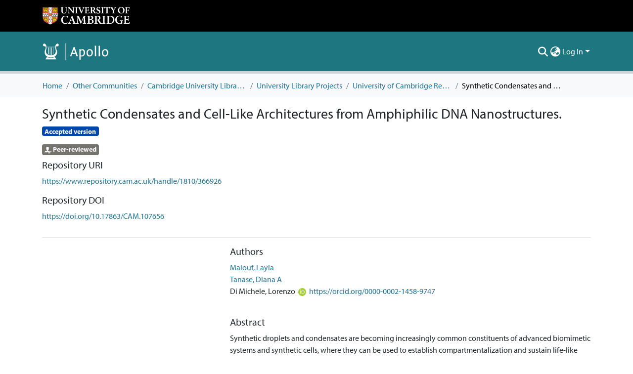

--- FILE ---
content_type: image/svg+xml
request_url: https://www.repository.cam.ac.uk/assets/images/orcid.logo.icon.svg
body_size: 1873
content:
<?xml version="1.0" encoding="UTF-8"?>
<svg width="72px" height="72px" viewBox="0 0 72 72" version="1.1"
    xmlns="http://www.w3.org/2000/svg"
    xmlns:xlink="http://www.w3.org/1999/xlink">
    <!-- Generator: sketchtool 53.1 (72631) - https://sketchapp.com -->
    <title>Orcid logo</title>
    <g id="Symbols" stroke="none" stroke-width="1" fill="none" fill-rule="evenodd">
        <g id="hero" transform="translate(-924.000000, -72.000000)" fill-rule="nonzero">
            <g id="Group-4">
                <g id="vector_iD_icon" transform="translate(924.000000, 72.000000)">
                    <path d="M72,36 C72,55.884375 55.884375,72 36,72 C16.115625,72 0,55.884375 0,36 C0,16.115625 16.115625,0 36,0 C55.884375,0 72,16.115625 72,36 Z" id="Path" fill="#A6CE39"></path>
                    <g id="Group" transform="translate(18.868966, 12.910345)" fill="#FFFFFF">
                        <polygon id="Path" points="5.03734929 39.1250878 0.695429861 39.1250878 0.695429861 9.14431787 5.03734929 9.14431787 5.03734929 22.6930505 5.03734929 39.1250878"></polygon>
                        <path d="M11.409257,9.14431787 L23.1380784,9.14431787 C34.303014,9.14431787 39.2088191,17.0664074 39.2088191,24.1486995 C39.2088191,31.846843 33.1470485,39.1530811 23.1944669,39.1530811 L11.409257,39.1530811 L11.409257,9.14431787 Z M15.7511765,35.2620194 L22.6587756,35.2620194 C32.49858,35.2620194 34.7541226,27.8438084 34.7541226,24.1486995 C34.7541226,18.1301509 30.8915059,13.0353795 22.4332213,13.0353795 L15.7511765,13.0353795 L15.7511765,35.2620194 Z" id="Shape"></path>
                        <path d="M5.71401206,2.90182329 C5.71401206,4.441452 4.44526937,5.72914146 2.86638958,5.72914146 C1.28750978,5.72914146 0.0187670918,4.441452 0.0187670918,2.90182329 C0.0187670918,1.33420133 1.28750978,0.0745051096 2.86638958,0.0745051096 C4.44526937,0.0745051096 5.71401206,1.36219458 5.71401206,2.90182329 Z" id="Path"></path>
                    </g>
                </g>
            </g>
        </g>
    </g>
</svg>